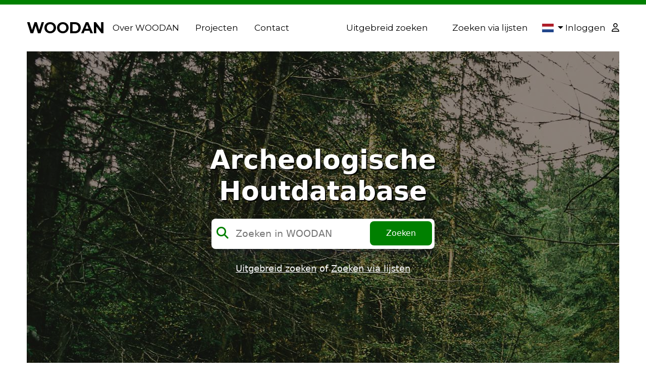

--- FILE ---
content_type: text/html; charset=UTF-8
request_url: https://woodan.org/
body_size: 4239
content:
<!doctype html>
<html lang="en">

<head>
    <meta charset="utf-8">
    <meta name="viewport" content="width=device-width, initial-scale=1">

    <!-- CSRF Token -->
    <meta name="csrf-token" content="G2UbdZI6GEVvi1gOaZjUOkJGLHYpSpzkQiif4eNQ">
    <meta name="title" content="" />
    <meta name="description" content="" />
    <link rel="icon" href="https://woodan.org/images/assets/favicon.ico">

    <title>Woodan</title>

    <!-- Scripts -->
    <script src="https://woodan.org/js/app.js" defer></script>
    <script src="https://code.jquery.com/jquery-3.5.1.slim.min.js" integrity="sha384-DfXdz2htPH0lsSSs5nCTpuj/zy4C+OGpamoFVy38MVBnE+IbbVYUew+OrCXaRkfj" crossorigin="anonymous"></script>
    <script src="https://cdnjs.cloudflare.com/ajax/libs/bootstrap-datepicker/1.9.0/js/bootstrap-datepicker.js"></script>
    <script src="https://cdn.ckeditor.com/ckeditor5/35.1.0/classic/ckeditor.js"></script>
    <script type="text/javascript" src="//cdn.datatables.net/1.12.1/js/jquery.dataTables.min.js"></script>
    <script type="text/javascript" src="https://cdn.jsdelivr.net/npm/chart.js@3.9.1/dist/chart.min.js"></script>
    <script src="https://unpkg.com/axios/dist/axios.min.js"></script>

    <!-- Google tag (gtag.js) -->
    <script async src="https://www.googletagmanager.com/gtag/js?id=G-G66DKEQB17"></script>
    <script>
        window.dataLayer = window.dataLayer || [];
        function gtag(){dataLayer.push(arguments);}
        gtag('js', new Date());

        gtag('config', 'G-G66DKEQB17');
    </script>

    <!-- Fonts -->
    <link rel="dns-prefetch" href="//fonts.gstatic.com">
    <link href="https://fonts.googleapis.com/css?family=Nunito" rel="stylesheet">
    <link rel="stylesheet" href="https://cdnjs.cloudflare.com/ajax/libs/font-awesome/6.2.0/css/all.min.css" integrity="sha512-xh6O/CkQoPOWDdYTDqeRdPCVd1SpvCA9XXcUnZS2FmJNp1coAFzvtCN9BmamE+4aHK8yyUHUSCcJHgXloTyT2A==" crossorigin="anonymous" referrerpolicy="no-referrer" />
    <link rel="stylesheet" href="https://cdn.jsdelivr.net/gh/lipis/flag-icons@6.6.6/css/flag-icons.min.css" />
    <link rel="stylesheet" href="//cdn.datatables.net/1.12.1/css/jquery.dataTables.min.css" />


    <!-- Styles -->
    <link href="https://woodan.org/css/app.css" rel="stylesheet">
</head>

<body>
    <div id="app">
        <nav class="navigation py-4 d-lg-flex justify-content-center d-none">
    <div class="col-11 px-0 d-flex align-items-center justify-content-between">
        <div class="d-flex align-items-center">
            <a class="title" href="https://woodan.org">WOODAN</a>
            <a class="mx-3" href="https://woodan.org/about-us">
                Over WOODAN
            </a>

            <a class="mx-3 dropdown-button" href="#" role="button" data-bs-toggle="dropdown" aria-expanded="false">
                Projecten
            </a>
            <ul class="dropdown-menu custom-dropdown p-2">
                <a class="" href="https://woodan.org/documents">
                    <li class="dropdown-item px-3">
                        Publicaties
                    </li>
                </a>
            </ul>

            <a class="mx-3" href="https://woodan.org/contact">
                Contact
            </a>
            
        </div>
        <div class="d-flex align-items-center">
            <a class="mx-4" href="https://woodan.org/search/advanced">
                Uitgebreid zoeken
            </a>

            <a class="mx-4" href="https://woodan.org/search/lists">
                Zoeken via lijsten
            </a>

            
            <a class="ms-1 dropdown-toggle dropdown-button dropdown-center" href="#" role="button" data-bs-toggle="dropdown" aria-expanded="false">
                <span class="fi fi-nl"></span>
            </a>

            <ul class="dropdown-menu dropdown-flags p-4">
                <li class="dropdown-item p-2">
                    <form method="post" action="https://woodan.org/language">
                        <input type="hidden" name="_token" value="G2UbdZI6GEVvi1gOaZjUOkJGLHYpSpzkQiif4eNQ">                        <button class="btn btn-link text-dark text-decoration-none" type="submit">
                            <span class="fi fi-nl"></span> NL
                            <input type="hidden" name="language" value="nl">
                        </button>
                    </form>
                </li>
                <li class="dropdown-item p-2">
                    <form method="post" action="https://woodan.org/language">
                        <input type="hidden" name="_token" value="G2UbdZI6GEVvi1gOaZjUOkJGLHYpSpzkQiif4eNQ">                        <button class="btn btn-link text-dark text-decoration-none" type="submit">
                            <span class="fi fi-gb"></span> EN
                            <input type="hidden" name="language" value="en">
                        </button>
                    </form>
                </li>
                <li class="dropdown-item p-2">
                    <form method="post" action="https://woodan.org/language">
                        <input type="hidden" name="_token" value="G2UbdZI6GEVvi1gOaZjUOkJGLHYpSpzkQiif4eNQ">                        <button class="btn btn-link text-dark font-weight-bold text-decoration-none" type="submit">
                            <span class="fi fi-de"></span> DE
                            <input type="hidden" name="language" value="de">
                        </button>
                    </form>
                </li>
                <li class="dropdown-item p-2">
                    <form method="post" action="https://woodan.org/language">
                        <input type="hidden" name="_token" value="G2UbdZI6GEVvi1gOaZjUOkJGLHYpSpzkQiif4eNQ">                        <button class="btn btn-link text-dark text-decoration-none" type="submit">
                            <span class="fi fi-fr"></span> FR
                            <input type="hidden" name="language" value="fr">
                        </button>
                    </form>
                </li>
            </ul>

                        <a class="ms-1" href="https://woodan.org/login">
                <span class="me-2">Inloggen</span>
                <i class="far fa-user"></i>
            </a>
                    </div>
    </div>
</nav>

<nav class="navigation py-4 px-3 d-flex justify-content-between d-lg-none">
    <a class="title" href="https://woodan.org">WOODAN</a>
    <div>
        <nav class="navbar navbar-light">
            <div class="container-fluid">
              <button class="navbar-toggler" type="button" data-bs-toggle="collapse" data-bs-target="#navbarToggleExternalContent" aria-controls="navbarToggleExternalContent" aria-expanded="false" aria-label="Toggle navigation">
                <span class="navbar-toggler-icon"></span>
              </button>
            </div>
          </nav>
        </div>
    </nav>
    <div class="collapse dropdown-mob bg-light mb-4" id="navbarToggleExternalContent">
      <div class="p-4 d-block">
        <a class="d-block mb-2" href="https://woodan.org/about-us">
            Over WOODAN
        </a>
            <a class="d-block mb-2" href="https://woodan.org/documents">
                    Publicaties
            </a>

        <a class="d-block mb-2" href="https://woodan.org/contact">
            Contact
        </a>
        <div class="d-block">
            <a class="d-block mb-2" href="https://woodan.org/search/advanced">
                Uitgebreid zoeken
            </a>
    
            <a class="d-block mb-2" href="https://woodan.org/search/lists">
                Zoeken via lijsten
            </a>
    
                
            <ul class="d-flex ps-0 my-2 dropdown-mob">
                <li class="dropdown-item px-0 py-2">
                    <form method="post" action="https://woodan.org/language">
                        <input type="hidden" name="_token" value="G2UbdZI6GEVvi1gOaZjUOkJGLHYpSpzkQiif4eNQ">                        <button class="btn btn-link text-dark text-decoration-none p-0" type="submit">
                            <span class="fi fi-nl"></span> NL
                            <input type="hidden" name="language" value="nl">
                        </button>
                    </form>
                </li>
                <li class="dropdown-item px-0 py-2">
                    <form method="post" action="https://woodan.org/language">
                        <input type="hidden" name="_token" value="G2UbdZI6GEVvi1gOaZjUOkJGLHYpSpzkQiif4eNQ">                        <button class="btn btn-link text-dark text-decoration-none p-0" type="submit">
                            <span class="fi fi-gb"></span> EN
                            <input type="hidden" name="language" value="en">
                        </button>
                    </form>
                </li>
                <li class="dropdown-item px-0 py-2">
                    <form method="post" action="https://woodan.org/language">
                        <input type="hidden" name="_token" value="G2UbdZI6GEVvi1gOaZjUOkJGLHYpSpzkQiif4eNQ">                        <button class="btn btn-link text-dark font-weight-bold text-decoration-none p-0" type="submit">
                            <span class="fi fi-de"></span> DE
                            <input type="hidden" name="language" value="de">
                        </button>
                    </form>
                </li>
                <li class="dropdown-item px-0 py-2">
                    <form method="post" action="https://woodan.org/language">
                        <input type="hidden" name="_token" value="G2UbdZI6GEVvi1gOaZjUOkJGLHYpSpzkQiif4eNQ">                        <button class="btn btn-link text-dark text-decoration-none p-0" type="submit">
                            <span class="fi fi-fr"></span> FR
                            <input type="hidden" name="language" value="fr">
                        </button>
                    </form>
                </li>
            </ul>
    
                        <a class="ms-1" href="https://woodan.org/login">
                <span class="me-2">Inloggen</span>
                <i class="far fa-user"></i>
            </a>
                      </div>
    </div>
    </div>

        
        <main class="">
            
<section class="landing">
	<div class="container-fluid">
		<div class="row justify-content-center ps-0">
			<div class="col-11 px-0 background-tree">
				<div class="row p-md-5 p-2 align-items-center">
					<div class="col-md-6 offset-md-3 text-center">
						<h1 class="title py-2">Archeologische Houtdatabase</h1>
						<!-- <h2 class="subtitle py-2">nl Archeologische houtdatabase tekstblok.</h2> -->
						<form action="https://woodan.org/search/results?view=standard&type=table" class="py-2" method="get">
							<div class="input-icons">
								<div class="icon">
									<i class="fa-solid fa-magnifying-glass green"></i>
								</div>
								<input type="text" name="search" placeholder="Zoeken in WOODAN" required>
								<button type="submit" class="search-button">Zoeken</button>
							</div>
						</form>
						<p class="py-2 text-light">
							<a href="https://woodan.org/search/advanced" class="text-light">Uitgebreid zoeken</a>
							of
							<a href="https://woodan.org/search/lists" class="text-light">Zoeken via lijsten</a>
						</p>
					</div>
				</div>
			</div>
		</div>
	</div>
</section>

<section class="clouds">
	<div class="container px-5 px-md-0 my-5">
		<div class="row justify-content-around g-5">
			<div class="col-4 col-md-3 cloud">
				<a href="https://www.onroerenderfgoed.be" target="_blank">
					<img src="https://woodan.org/images/assets/logos/vlaanderen.png" alt="" class="w-100">
				</a>
			</div>
			<div class="col-4 col-md-3 cloud">
				<a href="/">
					<img src="https://woodan.org/images/assets/logos/woodan.png" alt="" class="w-100">
				</a>
			</div>
			<div class="col-4 col-md-3 cloud" >
				<a href="http://nataliecleeren.be/index.html" target="_blank">
					<img src="https://woodan.org/images/assets/logos/natalie.png" alt="" class="w-100">
				</a>
			</div>
			<div class="col-4 col-md-3 cloud">
				<a href="https://www.dl-h.be/erfgo3d/home" target="_blank">
					<img src="https://woodan.org/images/assets/logos/logi.png" alt="" class="w-100">
				</a>
			</div>
			<div class="col-4 col-md-3 cloud">
				<a href="https://www.cambiumbotany.nl" target="_blank">
					<img src="https://woodan.org/images/assets/logos/cambium.png" alt="" class="w-100">
				</a>
			</div>
			<div class="col-4 col-md-3 cloud">
				<a href="https://www.provincieantwerpen.be" target="_blank">
					<img src="https://woodan.org/images/assets/logos/antwerpen.png" alt="" class="w-100">
				</a>
			</div>
			<div class="col-4 col-md-3 cloud">
				<a href="https://biax.nl" target="_blank">
					<img src="https://woodan.org/images/assets/logos/biax.png" alt="" class="w-100">
				</a>
			</div>
			<div class="col-4 col-md-3 cloud">
				<a href="https://www.qursi.nl" target="_blank">
					<img src="https://woodan.org/images/assets/logos/quri.png" alt="" class="w-100">
				</a>
			</div>
			<div class="col-4 col-md-3 cloud">
				<a href="https://www.ugent.be" target="_blank">
					<img src="https://woodan.org/images/assets/logos/universiteit-gent.png" alt="" class="w-100">
				</a>
			</div>
			<div class="col-4 col-md-3 cloud">
				<a href="https://www.vlaamsbrabant.be/nl" target="_blank">
					<img src="https://woodan.org/images/assets/logos/vlaams-brabant.png" alt="" class="w-100">
				</a>
			</div>
			<div class="col-4 col-md-3 cloud">
				<a href="https://oost-vlaanderen.be" target="_blank">
					<img src="https://woodan.org/images/assets/logos/oost-vlaanderen.png" alt="" class="w-100">
				</a>
			</div>
		</div>
	</div>
</section>

<section class="collection">
	<div class="container">
		<div class="row gy-5 justify-content-between">
			<div class="col-md-6">
				<img src="https://woodan.org/images/assets/Jelte%20aan%20het%20werk%201.jpg" alt="" class="w-100">
			</div>
			<div class="col-md-6">
				<p class="subtitle green">Over WOODAN</p>
				<h2 class="pb-3">Openbare webdatabase voor archeologische artefacten van hout</h2>
				<div class="p-b-3"><p>WOODAN is een gratis te gebruiken webdatabase voor archeologische artefacten van hout. Iedereen kan hier snel en gemakkelijk naar archeologische informatie zoeken. De database is ondergebracht bij Stichting WOODAN. De stichting heeft de volgende twee doelstellingen: het verzamelen en publiceren van informatie over archeologische houtvondsten en het stimuleren van onderzoek naar archeologisch hout.</p></div>
				<a href="https://woodan.org/about-us" class="section-button">
					Lees meer
					<i class="fa-solid fa-angle-right ps-2"></i>
				</a>
			</div>
		</div>
	</div>
</section>

<section class="quote">
	<div class="container-fluid ps-0 text-center">
		<p>Grenzeloze ambitie</p>
		<h2 class="p-b-1 mx-auto">Wij verzamelen archeologisch hout van over de hele wereld. Heb je vondsten of wil je ons meehelpen, laat het ons dan vooral weten!</h2>
		<a href="https://woodan.org/contact" class="quote-button">Klik hier om contact op te nemen</a>
	</div>
</section>

<section class="features">
	<div class="container">
		<div class="row gy-5 justify-content-between">
			<div class="col-md-6">
				<p class="subtitle green">Meer dan een database…</p>
				<h2>WOODAN publiceert of draagt daaraan bij</h2>
				<p>Tussen onze publicaties vind je onder andere:<br />
&bull;&nbsp;&nbsp; &nbsp;Wetenschappelijke publicaties<br />
&bull;&nbsp;&nbsp; &nbsp;Posters en filmpjes<br />
&bull;&nbsp;&nbsp; &nbsp;Nieuwsbrieven, jaarplan, statuten<br />
&nbsp;</p>
				
				<a href="https://woodan.org/documents" class="section-button">Onze publicaties<i class="fa-solid fa-angle-right ps-2"></i> </a>
			</div>
			<div class="col-md-6">
				<img src="https://hencework.com/theme/jampack/classic/dist/img/landing/full.png" alt="" class="w-100">
			</div>
		</div>
	</div>
</section>

<section class="woodan-in-short">
	<div class="container-fluid">
		<div class="row justify-content-center ps-0">
			<div class="col-md-11">
				<div class="heading p-b-5 p-t-3 text-center align-items-center d-flex flex-column">
					<!-- <h2>WOODAN in het kort</h2> -->
					<!-- <p class="subtitle green">Meer dan een database…</p> -->
					<h2>WOODAN in het kort</h2>
				</div>
				<div class="row gy-5 feature-items background-grey p-md-4">
					<div class="col-md-4">
						<i class="fa-solid fa-tree green fa-2xl p-b-1"></i>
						<h3>Vele vondsten</h3>
						<p>In WOODAN hebben we een collectie van een paar duizend archeologische houtvondsten. Alle vondsten zijn door archeologen of amateur archeologen verzameld en zijn in veel gevallen gepubliceerd in aparte rapporten.</p>
					</div>
					<div class="col-md-4">
						<i class="fa-solid fa-book green fa-2xl p-b-1"></i>
						<h3>Synthetiserend</h3>
						WOODAN is begonnen vanuit een synthetiserend onderzoek voor het samenvoegen van vele losse Malta-rapporten. Terwijl dit onderzoek is afgerond, gaan we door met onze missie om hout te verzamelen en te ontsluiten.
					</div>
					<div class="col-md-4">
						<i class="fa-solid fa-flag green fa-2xl p-b-1"></i>
						<h3>Internationaal</h3>
						Na een begin in Nederland, is WOODAN snel over de landgreens heen gaan kijken. We hebben het system gepresenteerd bij, of zijn gaan samenwerken met archeologen uit België, Ierland, Litouwen, Oostenrijk, Duitsland...
					</div>
					<div class="col-md-4">
						<i class="fa-solid fa-users green fa-2xl p-b-1"></i>
						<h3>Meertalig</h3>
						Om landgrenzen te doorbreken is het noodzakelijk taalbarrières te doorbreken. WOODAN heeft daarom een eigen system ontwikkeld voor het vertalen van houtvondsten. Het system draait nu in het Engels, Frans, Duits en Nederlands.
					</div>
					<div class="col-md-4">
						<i class="fa-solid fa-microchip green fa-2xl p-b-1"></i>
						<h3>Moderne techniek</h3>
						WOODAN is te openen via verschillende apparaten en systemen. Achter de website draait een MySQL database en werken we met PHP en JSON voor het ontsluiten van de data.
					</div>
					<div class="col-md-4">
						<i class="fa-solid fa-magnifying-glass green fa-2xl p-b-1"></i>
						<h3>Slim zoeken</h3>
						Voor de website is het van belang dat het gemakkelijk te gebruiken is. WOODAN interpreteert je zoekopdracht, ongeacht of je nou zoekt op een houtsoort, op een plaats, op soorten objecten, op een datering...
					</div>
				</div>
			</div>
		</div>
	</div>
</section>
        </main>

        <footer class="container-fluid py-3 m-t-3">
    <div class="row justify-content-center">
        <div class="col-11">
            <p>&copy; 2026 Stichting WOODAN | WOODAN Foundation. All Rights Reserved. </p>
        </div>
    </div>
</footer>
        <script >
    function refreshReCaptchaV3(fieldId,action){
        return new Promise(function (resolve, reject) {
            grecaptcha.ready(function () {
                grecaptcha.execute(window['client'+fieldId], {
                    action: action
                }).then(resolve);
            });
        });
    }

    function getReCaptchaV3Response(fieldId){
        return grecaptcha.getResponse(window['client'+fieldId])
    }
</script>


        <script>
            $(document).ready(function() {
                $('table').DataTable({
                    searching: false,
                    paging: false,
                    ordering: true,
                    order: [0, 'desc'],
                    styling: false,
                    bInfo: false,
                    columnDefs: [{
                        sortable: false,
                        targets: "no-sort"
                    }]
                });
            });
        </script>
</body>

</html>
